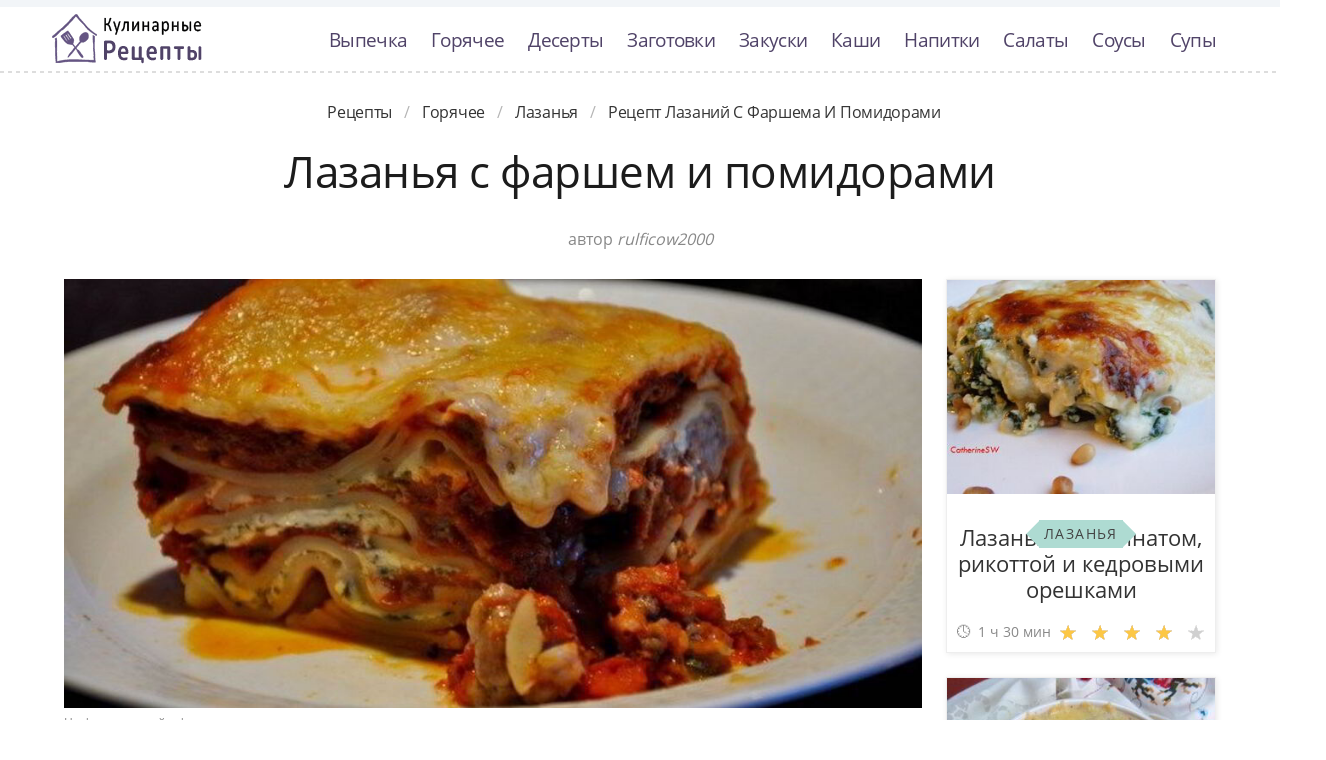

--- FILE ---
content_type: text/html; charset=UTF-8
request_url: https://quicktasty.ru/goryachee/lazanya/lazanya-s-farshem-i-pomidorami
body_size: 7872
content:
<!DOCTYPE html><html lang="ru" class="has-navbar-fixed-top"><head> <meta charset="UTF-8"> <title>Рецепт-Бомба!!! Рецепт Лазаний с Фаршема и Помидорами Такой Вкуснятины Вы не Ели НИКОГДА!</title> <meta name="description" content="Рецепт лазаний с фаршема и помидорами. Такой вкуснятины никогда не пробовали! Ингредиенты на : Тесто слоенное 250 г; Фарш 700 г; Лаваш 1 шт.; Помидор 2 шт.; Томатная паста 2 ст.л.; Зелень, майонез По вкусу"> <meta http-equiv="X-UA-Compatible" content="IE=edge"> <meta name="viewport" content="width=device-width, initial-scale=1"> <link rel="icon" type="image/png" sizes="96x96" href="/favicon-96x96.png"> <link rel="apple-touch-icon" sizes="180x180" href="/apple-icon-180x180.png"> <link rel="icon" type="image/png" sizes="192x192" href="/android-icon-192x192.png"> <link rel="manifest" href="/manifest.json"> <meta name="msapplication-TileColor" content="#ffffff"> <meta name="msapplication-TileImage" content="/ms-icon-144x144.png"> <meta name="theme-color" content="#ffffff"> <meta property="og:title" content="Рецепт-Бомба!!! Рецепт Лазаний с Фаршема и Помидорами Такой Вкуснятины Вы не Ели НИКОГДА!"> <meta property="og:type" content="website"> <meta property="og:site_name" content="quicktasty.ru"> <meta property="og:url" content="https://quicktasty.ru/goryachee/lazanya/lazanya-s-farshem-i-pomidorami"> <meta property="og:description" content="Рецепт лазаний с фаршема и помидорами. Такой вкуснятины никогда не пробовали! Ингредиенты на : Тесто слоенное 250 г; Фарш 700 г; Лаваш 1 шт.; Помидор 2 шт.; Томатная паста 2 ст.л.; Зелень, майонез По вкусу"> <meta property="og:image" content="https://quicktasty.ru/goryachee/lazanya/lazanya-s-farshem-i-pomidorami/lazanya-s-farshem-i-pomidorami-ready0-w1200h630.jpg"> <meta name="twitter:card" content="summary_large_image"> <meta name="twitter:url" content="https://quicktasty.ru/goryachee/lazanya/lazanya-s-farshem-i-pomidorami"> <meta name="twitter:title" content="Рецепт-Бомба!!! Рецепт Лазаний с Фаршема и Помидорами Такой Вкуснятины Вы не Ели НИКОГДА!"> <meta name="twitter:description" content="Рецепт лазаний с фаршема и помидорами. Такой вкуснятины никогда не пробовали! Ингредиенты на : Тесто слоенное 250 г; Фарш 700 г; Лаваш 1 шт.; Помидор 2 шт.; Томатная паста 2 ст.л.; Зелень, майонез По вкусу"> <meta name="twitter:image" content="https://quicktasty.ru/goryachee/lazanya/lazanya-s-farshem-i-pomidorami/lazanya-s-farshem-i-pomidorami-ready0-w1200h630.jpg"> <link rel="dns-prefetch" href="//fonts.googleapis.com"> <link rel="dns-prefetch" href="//fonts.gstatic.com"> <link rel="dns-prefetch" href="//counter.yadro.ru"> <link rel="dns-prefetch" href="//yastatic.net"> <link rel="stylesheet" type="text/css" href="/styles.css"> <link rel="canonical" href="https://quicktasty.ru/goryachee/lazanya/lazanya-s-farshem-i-pomidorami"></head><body><nav class="navbar is-fixed-top bg-bottom" role="navigation" aria-label="main navigation"> <div class="container"> <div class="navbar-brand"> <a class="navbar-item logo-top" href="/" title="На Главную">Классные рецепты вкусняшек с фото</a> <a role="button" class="navbar-burger burger" aria-label="menu" aria-expanded="false" data-target="navbarBasicExample"> <span aria-hidden="true"></span> <span aria-hidden="true"></span> <span aria-hidden="true"></span> </a> </div> <div id="navbarBasicExample" class="navbar-menu"> <div class="navbar-end"> <a class="navbar-item" href="/vypechka" title="Перейти в Раздел «Выпечка»">Выпечка</a> <a class="navbar-item" href="/goryachee" title="Перейти в Раздел «Горячее»">Горячее</a> <a class="navbar-item" href="/deserty" title="Перейти в Раздел «Десерты»">Десерты</a> <a class="navbar-item" href="/zagotovki" title="Перейти в Раздел «Заготовки»">Заготовки</a> <a class="navbar-item" href="/zakuski" title="Перейти в Раздел «Закуски»">Закуски</a> <a class="navbar-item" href="/kashi" title="Перейти в Раздел «Каши»">Каши</a> <a class="navbar-item" href="/napitki" title="Перейти в Раздел «Напитки»">Напитки</a> <a class="navbar-item" href="/salaty" title="Перейти в Раздел «Салаты»">Салаты</a> <a class="navbar-item" href="/sousy" title="Перейти в Раздел «Соусы»">Соусы</a> <a class="navbar-item" href="/supy" title="Перейти в Раздел «Супы»">Супы</a> </div> </div> </div></nav><div class="header"></div><section class="section"> <div class="container"> <nav class="breadcrumb is-centered" aria-label="breadcrumbs"> <ul itemscope itemtype="http://schema.org/BreadcrumbList"> <li itemprop="itemListElement" itemscope itemtype="http://schema.org/ListItem"> <a href="/" title="Перейти на Главную" itemprop="item"> <span itemprop="name">Рецепты</span> </a> <meta itemprop="position" content="1"> </li> <li itemprop="itemListElement" itemscope itemtype="http://schema.org/ListItem"> <a href="/goryachee" itemprop="item" title="Горячее"> <span itemprop="name">Горячее</span> </a> <meta itemprop="position" content="2"> </li> <li itemprop="itemListElement" itemscope itemtype="http://schema.org/ListItem"> <a href="/goryachee/lazanya" itemprop="item" title="Лазанья"> <span itemprop="name">Лазанья</span> </a> <meta itemprop="position" content="3"> </li> <li class="is-active" itemprop="itemListElement" itemscope itemtype="http://schema.org/ListItem"> <a href="#" aria-current="page" itemprop="item"> <span itemprop="name">Рецепт лазаний с фаршема и помидорами</span> </a> <meta itemprop="position" content="4"> </li> </ul> </nav> <h1 class="head-title ta-c mb-075"> Лазанья с фаршем и помидорами </h1> <p class="by-user"> автор <i class="by-user-a"> rulficow2000 </i> </p> <div class="columns is-multiline mt-1"> <div class="column"> <figure class="image is-2by1"> <img class="lozad" src="/zero.png" data-src="/goryachee/lazanya/lazanya-s-farshem-i-pomidorami/lazanya-s-farshem-i-pomidorami-ready0-w1002h501.jpg" alt="Рецепт лазаний с фаршема и помидорами"> </figure> <p class="sub-img">На фото лазаний с фаршема и помидорами</p> <div class="columns is-multiline mt-1"> <div class="column is-8"> <div class="decision"> <div class="columns is-multiline"> <ul class="column is-6"> <li> <span class="text-label">Общее время: </span> <span class="text-data"> 60 мин</span> </li> <li> <span class="text-label">Рецепт на </span> <span class="text-data"> 6</span> </li> </ul> <ol class="column is-6"> <li> <div class="rated-m my-inline" title="Рейтинг рецепта 4.9 из 5"> <label style="width:98%"></label> </div> </li> <li> <a class="comments" href="#comments"> 14 </a> </li> </ol> </div> </div> </div> <div class="column"> <div class="nutrition"> <p> <span class="text-label">Калорий: </span> <span class="text-data"> 154 ккал</span> </p> <p> <span class="text-label">Кухня: </span> <span class="text-data"> Итальянская</span> </p> <p> <span class="text-label">Сложность: </span> <span class="text-data"> Простой рецепт</span> </p> </div> </div> </div> <div class="content"> <p> Для любителей итальянской кухни и не только - рецепт приготовления лазаньи с фаршем и помидорами. Сочное, сытное и безумно вкусное блюдо для вашего стола. Вдохновлялась <a href="/goryachee/lazanya/lazanya-s-farshem">рецептом лазаний с фаршема</a>, очень нравится готовить лазанья.</p> <p>Подборка рецептов: <a href="/goryachee/lazanya">простой рецепт лазаний</a>, &nbsp;<a href="/retsepty-na-uzhin" title="Входит в коллекцию рецептов «Рецепты на ужин»">рецепты на ужин</a>. </p> </div> <div id="TGHxTJx8eI0coHjMPpA2" data-type="0" class="blockOfO1b2l3" ></div> </div> <div class="column is-3"> <div id="FM2jMZ2QxcdIV12UqfcF" data-type="0" class="blockOfO1b2l3" ></div> <div class="columns is-multiline"> <div class="column is-full"> <a class="card" href="/goryachee/lazanya/lazanya-so-shpinatom-rikottoi-i-kedrovymi-oreshkami" title="лазанья со шпинатом, рикоттой и кедровыми орешками"> <figure class="image is-5by4"> <img class="lozad" src="/zero.png" alt="Лазанья со шпинатом, рикоттой и кедровыми орешками" data-src="/goryachee/lazanya/lazanya-so-shpinatom-rikottoi-i-kedrovymi-oreshkami/lazanya-so-shpinatom-rikottoi-i-kedrovymi-oreshkami-ready0-w316h253.jpg"> </figure> <p class="fs-125">Лазанья со шпинатом, рикоттой и кедровыми орешками</p> <p class="card-time">1 ч 30 мин</p> <p class="card-rating"><label style="width:81%"></label></p> </a> <div class="cat-wrap t-5by4" > <p class="cat-title">Лазанья</p> </div> </div> <div class="column is-full"> <a class="card" href="/goryachee/lazanya/lazanya-iz-kapusty" title="лазанья из капусты"> <figure class="image is-5by4"> <img class="lozad" src="/zero.png" alt="Лазанья из капусты" data-src="/goryachee/lazanya/lazanya-iz-kapusty/lazanya-iz-kapusty-ready0-w316h253.jpg"> </figure> <p class="fs-125">Лазанья из капусты</p> <p class="card-time">45 мин</p> <p class="card-rating"><label style="width:90%"></label></p> </a> <div class="cat-wrap t-5by4" > <p class="cat-title">Лазанья</p> </div> </div> </div> </div> </div> <div class="columns is-multiline mt-1"> <div class="column is-9"> <div class="columns is-multiline bg-bottom"> <div class="column is-2"><div class="ya-share2 ta-c fixed-bottom-mobile" data-services="collections,vkontakte,facebook,odnoklassniki,moimir,twitter"></div></div> <div class="column"> <h2 class="head-subtitle">Ингредиенты:</h2> <div class="bg-subtitle w-7"> <ul class="ingredients"> <li>Тесто слоенное — 250 г</li> <li>Фарш — 700 г</li> <li>Лаваш — 1 шт.</li> <li>Помидор — 2 шт.</li> <li>Томатная паста — 2 ст.л.</li> <li>Зелень, майонез — По вкусу</li> </ul> <p class="title is-5 mt-1">Повод приготовления:</p> <p class="subtitle is-6">На обед, На ужин</p> </div><div id="D7GMGgj6xHAUldvvIKym" data-type="0" class="blockOfO1b2l3" ></div> <h2 class="head-subtitle mt-1">Как приготовить</h2> <div class="bg-subtitle bg-top content"> <ol class="steps"> <li> <p>Обжарьте сначала фарш с измельченным луком и томатной пастой до готовности.</p> </li> <li> <p>Раскатайте тесто, выложите на противень, смажьте майонезом и посыпьте зеленью.</p> <div class="image is-16by9"> <img class="lozad" src="/zero.png" data-src="/goryachee/lazanya/lazanya-s-farshem-i-pomidorami/lazanya-s-farshem-i-pomidorami-steps1-w596h335.jpg" alt="лазанья с фаршем и помидорами"> </div> </li> <li> <p>Выкладываем половину фарша сначала.</p> <div class="image is-16by9"> <img class="lozad" src="/zero.png" data-src="/goryachee/lazanya/lazanya-s-farshem-i-pomidorami/lazanya-s-farshem-i-pomidorami-steps2-w596h335.jpg" alt="лазанья с фаршем и помидорами"> </div> </li> <li> <p>Потом - слой лаваша. Снова смазываем майонезом, выкладываем зелень и помидоры.</p> <div class="image is-16by9"> <img class="lozad" src="/zero.png" data-src="/goryachee/lazanya/lazanya-s-farshem-i-pomidorami/lazanya-s-farshem-i-pomidorami-steps3-w596h335.jpg" alt="лазанья с фаршем и помидорами"> </div> </li> <li> <p>Потом оставшийся фарш и зелень.</p> <div class="image is-16by9"> <img class="lozad" src="/zero.png" data-src="/goryachee/lazanya/lazanya-s-farshem-i-pomidorami/lazanya-s-farshem-i-pomidorami-steps4-w596h335.jpg" alt="лазанья с фаршем и помидорами"> </div> </li> <li> <p>Сверху обильно посыпаем тертым сыром. Отправляем запекаться на 30 минут в разогретую духовку. Наша лазанья с фаршем и помидорами готова. Приятного аппетита!</p> <div class="image is-16by9"> <img class="lozad" src="/zero.png" data-src="/goryachee/lazanya/lazanya-s-farshem-i-pomidorami/lazanya-s-farshem-i-pomidorami-steps5-w596h335.jpg" alt="лазанья с фаршем и помидорами"> </div> </li> </ol> <div class="note"> <h3>На заметку:</h3> <ul> <li><p>Лазанья - это очень известное блюдо итальянской кухни, рецептов существует много, все они разные. Я обычно делаю ее на готовом слоенном тесте. Для приготовления лазаньи с фаршем и помидорами в этот раз я взяла куриный фарш, но можно сделать ее более насыщенной со свиным или говяжьим фаршем. А готовится все просто. Смотрим.</p></li> <li><p>Готовьте в удовольствие! Буду пробовать приготовить <a href="/goryachee/lazanya/lazanya-iz-kabachkov-s-farshem">лазанья иза кабачкова с фаршем</a>. Кто со мной ? Всегда было интересно приготовить что-то новое и оригинальное.</p></li> </ul> </div> </div> </div> <div class="column is-2-desktop is-hidden-touch"></div> </div> <div class="bg-bottom pb-3"> <h2 class="head-subtitle mt-1">Смотрите и пробуйте приготовить лазанья с фаршем и помидорами</h2> <div class="video-container mb-3"> <iframe width="560" height="349" data-src="https://www.youtube.com/embed/qRCEaF2Eo1Q?autoplay=1&controls=0" allow="autoplay; encrypted-media" class="lozad" allowfullscreen data-index="1"></iframe> </div> </div> <div class="columns mt-1"> <div class="column is-2"></div> <div class="column" id="comments"> <h2 class="head-subtitle">Комментарии к рецепту</h2> <div class="columns mt-1 is-mobile"> <div class="column"> <div class="head-title">4.9 / 5</div> </div> <div class="column is-3-desktop is-half-touch ta-r"> <div class="rated-m"> <label style="width:98%"></label> </div> <div>Рейтинг рецепта</div> </div> </div> <div class="columns comment is-mobile"> <div class="column is-1"> <div class="image is-32x32"> <img class="lozad is-rounded" src="/zero.png" data-src="/emiel1979/emiel1979-w32h32.jpg" alt="emiel1979"> </div> </div> <div class="column"> <div class="author-name">emiel1979</div> <p>Rulficow2000, не перестаю восхищаться вашей неиссякаемой фантазией, чувством вкусовых пропорций! <br> спасибо!</p> </div> </div> <div class="columns comment is-mobile"> <div class="column is-1"> <div class="image is-32x32"> <img class="lozad is-rounded" src="/zero.png" data-src="/saruenoul/saruenoul-w32h32.jpg" alt="saruenoul"> </div> </div> <div class="column"> <div class="author-name">saruenoul</div> <p>Спасибо за все эти рецепты. <br> Благодаря Вам научилась готовить вкусно. <br> Очень интересные пошаговые рецепты.</p> </div> </div> <div class="columns comment is-mobile"> <div class="column is-1"> <div class="image is-32x32"> <img class="lozad is-rounded" src="/zero.png" data-src="/borozdina-89/borozdina-89-w32h32.jpg" alt="borozdina_89"> </div> </div> <div class="column"> <div class="author-name">borozdina_89</div> <p>Ну вообще я не люблю лазанья с фаршем и помидорами, но это попробовала и скажу вам честно:мне понравилось!!! <br> спасибо!</p> </div> </div> <div class="columns comment is-mobile"> <div class="column is-1"> <div class="image is-32x32"> <img class="lozad is-rounded" src="/zero.png" data-src="/nastasya-demaeva/nastasya-demaeva-w32h32.jpg" alt="Настасья Демаева"> </div> </div> <div class="column"> <div class="author-name">Настасья Демаева</div> <p>Нямка нямнямка…</p> </div> </div> <div class="columns comment is-mobile"> <div class="column is-1"> <div class="image is-32x32"> <img class="lozad is-rounded" src="/zero.png" data-src="/chernenkaya-inga/chernenkaya-inga-w32h32.jpg" alt="Черненькая Инга"> </div> </div> <div class="column"> <div class="author-name">Черненькая Инга</div> <p>Спасибо большое за замечательный рецепт лазаний с фаршем и помидорами.</p> </div> </div> <div class="columns comment is-mobile"> <div class="column is-1"> <div class="image is-32x32"> <img class="lozad is-rounded" src="/zero.png" data-src="/tomara/tomara-w32h32.jpg" alt="tomara"> </div> </div> <div class="column"> <div class="author-name">tomara</div> <p>Девочки, это действительно очень вкусно. <br> Я часто готовлю по этому рецепту. Попробуйте, не пожалеете. :) :D :)</p> </div> </div> <div class="columns comment is-mobile"> <div class="column is-1"> <div class="image is-32x32"> <img class="lozad is-rounded" src="/zero.png" data-src="/tesait/tesait-w32h32.jpg" alt="tesait"> </div> </div> <div class="column"> <div class="author-name">tesait</div> <p>Вкуснотища! <br> Никогда не думала, что смогу приготовить что-нибудь подобное:)</p> </div> </div> <div class="columns comment is-mobile"> <div class="column is-1"> <div class="image is-32x32"> <img class="lozad is-rounded" src="/zero.png" data-src="/rusyaeva-86/rusyaeva-86-w32h32.jpg" alt="rusyaeva_86"> </div> </div> <div class="column"> <div class="author-name">rusyaeva_86</div> <p>Хочу рассказать о <a href="/goryachee/lazanya/lazanya-s-farshem-v-dukhovke">лазаньях с фаршем в духовке</a>, угощайтесь! Забирайте в закладки.</p> </div> </div> <div class="columns comment is-mobile"> <div class="column is-1"> <div class="image is-32x32"> <img class="lozad is-rounded" src="/zero.png" data-src="/tasha-davtyan/tasha-davtyan-w32h32.jpg" alt="Таша Давтян"> </div> </div> <div class="column"> <div class="author-name">Таша Давтян</div> <p>Большое спасибо. <br> Это просто Чудо, а не лазанья с фаршем и помидорами. <br> Всем рекомендую.</p> </div> </div> <div class="columns comment is-mobile"> <div class="column is-1"> <div class="image is-32x32"> <img class="lozad is-rounded" src="/zero.png" data-src="/tundinton/tundinton-w32h32.jpg" alt="tundinton"> </div> </div> <div class="column"> <div class="author-name">tundinton</div> <p>Самый классный кулинарный сайт! <br> Спасибо вам большое! <br> Ссылку дала всем своим знакомым.</p> </div> </div> <div class="columns comment is-mobile"> <div class="column is-1"> <div class="image is-32x32"> <img class="lozad is-rounded" src="/zero.png" data-src="/rita/rita-w32h32.jpg" alt="rita"> </div> </div> <div class="column"> <div class="author-name">rita</div> <p>Спасибо большое за рецепт, rulficow2000. <br> Вчера попробовала — просто пальчики оближешь.</p> </div> </div> <div class="columns comment is-mobile"> <div class="column is-1"> <div class="image is-32x32"> <img class="lozad is-rounded" src="/zero.png" data-src="/klaid-alena/klaid-alena-w32h32.jpg" alt="Клайд Алена"> </div> </div> <div class="column"> <div class="author-name">Клайд Алена</div> <p>Попробовали сегодня лазанья с фаршем и помидорами, просто класс!!!</p> </div> </div> <div class="columns comment is-mobile"> <div class="column is-1"> <div class="image is-32x32"> <img class="lozad is-rounded" src="/zero.png" data-src="/matevosyan-zina/matevosyan-zina-w32h32.jpg" alt="Матевосян Зина"> </div> </div> <div class="column"> <div class="author-name">Матевосян Зина</div> <p>Большое спасибо, доступно и все ясно.</p> </div> </div> <div class="columns comment is-mobile"> <div class="column is-1"> <div class="image is-32x32"> <img class="lozad is-rounded" src="/zero.png" data-src="/terenina-74/terenina-74-w32h32.jpg" alt="terenina_74"> </div> </div> <div class="column"> <div class="author-name">terenina_74</div> <p>Вау как быстро и очень вкусно наверно беру на заметку</p> </div> </div> <div id="SYj0PwOEG9ILZxoH4Bcx" data-type="0" class="blockOfO1b2l3" ></div> </div> <div class="column is-2"></div> </div> <div class="columns is-multiline mt-1"> <div class="column is-1 is-hidden-touch"></div> <div class="column"> <div class="columns is-multiline mt-1 bs"> <div class="column is-full rel"> <a class="related" href="/goryachee/lazanya/samaya-vkusnaya-domashnyaya-lazanya-s-myasnym-farshem">Самая вкусная домашняя лазанья с мясным фаршем</a> </div> <a class="column is-half" href="/goryachee/lazanya/samaya-vkusnaya-domashnyaya-lazanya-s-myasnym-farshem"> <figure class="image is-16by9"> <img class="lozad" src="/zero.png" alt="Самая вкусная домашняя лазанья с мясным фаршем" data-src="/goryachee/lazanya/samaya-vkusnaya-domashnyaya-lazanya-s-myasnym-farshem/samaya-vkusnaya-domashnyaya-lazanya-s-myasnym-farshem-ready0-w430h242.jpg"> </figure> </a> <div class="column is-half"> <p class="u-prev">помидоры 800 г; сыр творожный 500 г; свиной фарш 500 г; соус томатный 350 г; сыр моцарелла 340 г; говяжий фарш 340 г; томатная паста 170 г; сыр пармезан 60 г; листы лазаньи 12 шт.; яйца 1 шт.; вода 1/2 стак.; лук репчатый 3-4 головки; петрушка 4 ст.л.; сахар 2 ст.л.; соль 2 ст.л.; специи итальянские...</p> <p class="card-time">30 мин</p> <p class="card-rating"><label style="width:82%"></label></p> </div> </div> <div class="columns is-multiline mt-1 bs"> <div class="column is-full rel"> <a class="related" href="/goryachee/lazanya/italyanskaya-lazanya-s-kombinirovannym-farshem">Итальянская лазанья с комбинированным фаршем</a> </div> <a class="column is-half" href="/goryachee/lazanya/italyanskaya-lazanya-s-kombinirovannym-farshem"> <figure class="image is-16by9"> <img class="lozad" src="/zero.png" alt="Итальянская лазанья с комбинированным фаршем" data-src="/goryachee/lazanya/italyanskaya-lazanya-s-kombinirovannym-farshem/italyanskaya-lazanya-s-kombinirovannym-farshem-ready0-w430h242.jpg"> </figure> </a> <div class="column is-half"> <p class="u-prev">При виде и запахе румяной лазаньи просто текут слюнки. Это и не удивительно. Но придется немножко повозиться с этим итальянским блюдом....</p> <p class="card-time">2 ч</p> <p class="card-rating"><label style="width:71%"></label></p> </div> </div> <div class="columns is-multiline mt-1 bs"> <div class="column is-full rel"> <a class="related" href="/goryachee/lazanya/lazanya-iz-gotovykh-listov-s-govyazhyim-farshem">Лазанья из готовых листов с говяжьим фаршем</a> </div> <a class="column is-half" href="/goryachee/lazanya/lazanya-iz-gotovykh-listov-s-govyazhyim-farshem"> <figure class="image is-16by9"> <img class="lozad" src="/zero.png" alt="Лазанья из готовых листов с говяжьим фаршем" data-src="/goryachee/lazanya/lazanya-iz-gotovykh-listov-s-govyazhyim-farshem/lazanya-iz-gotovykh-listov-s-govyazhyim-farshem-ready0-w430h242.jpg"> </figure> </a> <div class="column is-half"> <p class="u-prev">Невероятно вкусная и сытная лазанья идеально впишется в любое меню!Кулинарный рецепт этого блюда очень легкий. Лазанью готовлю дома года три уже, когда стали продавать листы для лазаньи. Может их и раньше где-то продавали, но в моем городе не так давно. Можно и самим сделать тесто для листов. Но с готовыми...</p> <p class="card-time">1 ч 30 мин</p> <p class="card-rating"><label style="width:88%"></label></p> </div> </div> <div class="columns is-multiline mt-1 bs"> <div class="column is-full rel"> <a class="related" href="/goryachee/lazanya/lazanya-s-myasnym-farshem-i-kapustoi">Лазанья с мясным фаршем и капустой</a> </div> <a class="column is-half" href="/goryachee/lazanya/lazanya-s-myasnym-farshem-i-kapustoi"> <figure class="image is-16by9"> <img class="lozad" src="/zero.png" alt="Лазанья с мясным фаршем и капустой" data-src="/goryachee/lazanya/lazanya-s-myasnym-farshem-i-kapustoi/lazanya-s-myasnym-farshem-i-kapustoi-ready0-w430h242.jpg"> </figure> </a> <div class="column is-half"> <p class="u-prev">Одно из самых востребованных и популярных блюд итальянской кухни - лазанья, является разновидностью пасты, поскольку готовится из пластов пресного высушенного теста, которое в процессе приготовления сначала отваривают, а после используя как коржи для торта, запекают с начинкой. Получается некий, мясной...</p> <p class="card-time">45 мин</p> <p class="card-rating"><label style="width:84%"></label></p> </div> </div> <div class="columns is-multiline mt-1 bs"> <div class="column is-full rel"> <a class="related" href="/goryachee/lazanya/lazanya-iz-baklazhanov-s-farshem">Лазанья из баклажанов с фаршем</a> </div> <a class="column is-half" href="/goryachee/lazanya/lazanya-iz-baklazhanov-s-farshem"> <figure class="image is-16by9"> <img class="lozad" src="/zero.png" alt="Лазанья из баклажанов с фаршем" data-src="/goryachee/lazanya/lazanya-iz-baklazhanov-s-farshem/lazanya-iz-baklazhanov-s-farshem-ready0-w430h242.jpg"> </figure> </a> <div class="column is-half"> <p class="u-prev">Лазанья из баклажанов с фаршем - это что-то среднее между мусакой и лазаньей классической. И то и другое очень вкусно, поэтому наш итальянско-греческий гибрид тоже довольно вкусный, сочный и любимый....</p> <p class="card-time">60 мин</p> <p class="card-rating"><label style="width:84%"></label></p> </div> </div> <div class="columns is-multiline mt-1 bs"> <div class="column is-full rel"> <a class="related" href="/goryachee/lazanya/lazanya-s-kuritsei-i-pomidorami">Лазанья с курицей и помидорами</a> </div> <a class="column is-half" href="/goryachee/lazanya/lazanya-s-kuritsei-i-pomidorami"> <figure class="image is-16by9"> <img class="lozad" src="/zero.png" alt="Лазанья с курицей и помидорами" data-src="/goryachee/lazanya/lazanya-s-kuritsei-i-pomidorami/lazanya-s-kuritsei-i-pomidorami-ready0-w430h242.jpg"> </figure> </a> <div class="column is-half"> <p class="u-prev">Лазанья с курицей и помидорами готовится практически по классическому рецепту. Филе курицы обжаривается почти до готовности. Помидоры можно брать как свежие, так и консервированные в собственном соку....</p> <p class="card-time">60 мин</p> <p class="card-rating"><label style="width:78%"></label></p> </div> </div> <div class="columns is-multiline mt-1 bs"> <div class="column is-full rel"> <a class="related" href="/goryachee/lazanya/lazanya-iz-lavasha-s-farshem">Лазанья из лаваша с фаршем</a> </div> <a class="column is-half" href="/goryachee/lazanya/lazanya-iz-lavasha-s-farshem"> <figure class="image is-16by9"> <img class="lozad" src="/zero.png" alt="Лазанья из лаваша с фаршем" data-src="/goryachee/lazanya/lazanya-iz-lavasha-s-farshem/lazanya-iz-lavasha-s-farshem-ready0-w430h242.jpg"> </figure> </a> <div class="column is-half"> <p class="u-prev">Еще один простой рецепт ленивой лазаньи из лаваша с мясным фаршем....</p> <p class="card-time">1 ч</p> <p class="card-rating"><label style="width:75%"></label></p> </div> </div> </div> <div class="column is-1"></div> </div> </div> </div> <div class="bg-blue"> <div class="columns is-multiline mt-3 pb-1"> <div class="column is-4"> <a class="card" href="/goryachee/lazanya/lazanya-s-farshem-v-dukhovke" title="лазанья с фаршем в духовке"> <figure class="image is-16by9"> <img class="lozad" src="/zero.png" alt="Лазанья с фаршем в духовке" data-src="/goryachee/lazanya/lazanya-s-farshem-v-dukhovke/lazanya-s-farshem-v-dukhovke-ready0-w430h242.jpg"> </figure> <p class="fs-125">Лазанья с фаршем в духовке</p> <p class="card-time">1 ч</p> <p class="card-rating"><label style="width:76%"></label></p> </a> <a class="unit-wrap t-16by9" href="/goryachee/lazanya" title="Рецепты лазаний"> <p class="unit-title">Лазанья</p> </a> </div> <div class="column is-4"> <a class="card" href="/goryachee/lazanya/lazanya-s-farshem-i-ovoschami" title="лазанья с фаршем и овощами"> <figure class="image is-16by9"> <img class="lozad" src="/zero.png" alt="Лазанья с фаршем и овощами" data-src="/goryachee/lazanya/lazanya-s-farshem-i-ovoschami/lazanya-s-farshem-i-ovoschami-ready0-w430h242.jpg"> </figure> <p class="fs-125">Лазанья с фаршем и овощами</p> <p class="card-time">120 мин</p> <p class="card-rating"><label style="width:93%"></label></p> </a> <a class="unit-wrap t-16by9" href="/goryachee/lazanya" title="Рецепты лазаний"> <p class="unit-title">Лазанья</p> </a> </div> <div class="column is-4"> <a class="card" href="/goryachee/lazanya/lazanya-s-kurinym-farshem" title="лазанья с куриным фаршем"> <figure class="image is-16by9"> <img class="lozad" src="/zero.png" alt="Лазанья с куриным фаршем" data-src="/goryachee/lazanya/lazanya-s-kurinym-farshem/lazanya-s-kurinym-farshem-ready0-w430h242.jpg"> </figure> <p class="fs-125">Лазанья с куриным фаршем</p> <p class="card-time">1 ч 30 мин</p> <p class="card-rating"><label style="width:87%"></label></p> </a> <a class="unit-wrap t-16by9" href="/goryachee/lazanya" title="Рецепты лазаний"> <p class="unit-title">Лазанья</p> </a> </div> </div> </div> </div></section><script type="application/ld+json"> { "@context": "http://schema.org/", "@type": "Recipe", "name": "лазанья с фаршем и помидорами", "keywords": "итальянская кухня, лазанья с фаршем и помидорами, лазанья", "description": "Пошаговый рецепт приготовления лазаний с фаршема и помидорами с фото.", "image": [ "https://quicktasty.ru/goryachee/lazanya/lazanya-s-farshem-i-pomidorami/lazanya-s-farshem-i-pomidorami-ready0-w1200h630.jpg" ], "author": { "@type": "Person", "name": "rulficow2000" }, "totalTime": "PT60M", "recipeYield": "6", "recipeCategory": "Лазанья", "recipeCuisine": "Итальянская кухня", "nutrition": { "@type": "NutritionInformation", "calories": "154 ккал" }, "recipeIngredient": [ "Тесто слоенное — 250 г","Фарш — 700 г","Лаваш — 1 шт.","Помидор — 2 шт.","Томатная паста — 2 ст.л.","Зелень, майонез — По вкусу" ], "aggregateRating": { "@type": "AggregateRating", "ratingValue": "4.9", "ratingCount": "276" } }</script><footer class="footer bg-top"> <div class="container"> <div class="columns"> <div class="column is-2"> <a class="logo-bottom" href="/" title="На Главную">Домашние рецепты вкусняшек</a> </div> <div class="column is-3 is-offset-8"> <p class="f-text">2026 quicktasty.ru</p> <p><a class="f-email" href="mailto:mailto@quicktasty.ru">mailto@quicktasty.ru</a></p> </div> </div> </div></footer><script>window.adb=1;function loadScript(a){script=document.createElement("script");script.src=a;document.head.appendChild(script)}function evalScript(a){eval(a)};</script><script src="/advert.js"></script> <script src='/scripts.js'></script> <script> (function(){ window[String.fromCharCode(119,112,110,67,111,110,102,105,103)] = { utm_source: 'ogd', utm_campaign: 22578, utm_content: '______', domain: window.location.host, proto: window.location.protocol }; var s = document.createElement('script'); s.setAttribute('async', 1); s.setAttribute('data-cfasync', false); s.src = '/fed1d13.php'; document.head && document.head.appendChild(s) })();</script><script>new Image().src = "//counter.yadro.ru/hit?r" + escape(document.referrer) + ((typeof(screen)=="undefined")?"" : ";s"+screen.width+"*"+screen.height+"*" + (screen.colorDepth?screen.colorDepth:screen.pixelDepth)) + ";u"+escape(document.URL) + ";h"+escape(document.title.substring(0,80)) + ";" +Math.random();</script> <script src="//yastatic.net/es5-shims/0.0.2/es5-shims.min.js" async="async"></script> <script src="//yastatic.net/share2/share.js" async="async"></script></body></html>

--- FILE ---
content_type: text/css
request_url: https://quicktasty.ru/styles.css
body_size: 9487
content:
@font-face{font-family:'Open Sans';font-style:normal;font-weight:400;src:local('Open Sans Regular'),local('OpenSans-Regular'),url(https://fonts.gstatic.com/s/opensans/v15/mem8YaGs126MiZpBA-UFUZ0e.ttf) format('truetype')}@font-face{font-family:'Open Sans';font-style:normal;font-weight:700;src:local('Open Sans Bold'),local('OpenSans-Bold'),url(https://fonts.gstatic.com/s/opensans/v15/mem5YaGs126MiZpBA-UN7rgOVuhs.ttf) format('truetype');font-display:swap}
.ya-share2__container_size_m .ya-share2__icon{height: 38px !important;width: 38px !important;background-size: 38px 38px !important}.ya-share2__container_size_m .ya-share2__counter{font-size: 14px !important;padding: 8px 10px 0 10px !important}.ya-share2__container_size_m .ya-share2__icon_more:before {line-height: 26px !important;}.ya-share2__container_size_m .ya-share2__popup_direction_bottom {top: 40px !important;}.ya-share2__container_size_m .ya-share2__item{margin-right: 20px!important;}.ya-share2__container_size_m .ya-share2__item{display: block!important;margin-bottom: 21px!important;}  .ya-share2__badge{border-radius: 100500px!important;}
/*! bulma.io v0.7.2 | MIT License | github.com/jgthms/bulma */@-webkit-keyframes spinAround{from{-webkit-transform:rotate(0);transform:rotate(0)}to{-webkit-transform:rotate(359deg);transform:rotate(359deg)}}@keyframes spinAround{from{-webkit-transform:rotate(0);transform:rotate(0)}to{-webkit-transform:rotate(359deg);transform:rotate(359deg)}}.breadcrumb,.button{-webkit-touch-callout:none;-webkit-user-select:none;-moz-user-select:none;-ms-user-select:none;user-select:none}.breadcrumb:not(:last-child),.content:not(:last-child),.subtitle:not(:last-child),.title:not(:last-child){margin-bottom:1.5rem}.image.is-16by9 img,.image.is-1by1 img,.image.is-1by2 img,.image.is-1by3 img,.image.is-2by1 img,.image.is-2by3 img,.image.is-3by1 img,.image.is-3by2 img,.image.is-3by4 img,.image.is-3by5 img,.image.is-4by3 img,.image.is-4by5 img,.image.is-5by3 img,.image.is-5by4 img,.image.is-9by16 img{bottom:0;left:0;position:absolute;right:0;top:0}.button{-moz-appearance:none;-webkit-appearance:none;align-items:center;border:1px solid transparent;border-radius:4px;box-shadow:none;display:inline-flex;font-size:1rem;height:2.25em;justify-content:flex-start;line-height:1.5;padding-bottom:calc(.375em - 1px);padding-left:calc(.625em - 1px);padding-right:calc(.625em - 1px);padding-top:calc(.375em - 1px);position:relative;vertical-align:top}.button:active,.button:focus,.is-active.button{outline:0}.button[disabled]{cursor:not-allowed}/*! minireset.css v0.0.3 | MIT License | github.com/jgthms/minireset.css */body,figure,h1,h2,h3,h4,h5,h6,html,iframe,li,ol,p,ul{margin:0;padding:0}h1,h2,h3,h4,h5,h6{font-size:100%;font-weight:400}ul{list-style:none}button{margin:0}html{box-sizing:border-box}*,::after,::before{box-sizing:inherit}img,video{height:auto;max-width:100%}iframe{border:0}html{background-color:#fff;font-size:16px;-moz-osx-font-smoothing:grayscale;-webkit-font-smoothing:antialiased;min-width:300px;overflow-x:hidden;overflow-y:scroll;text-rendering:optimizeLegibility;-webkit-text-size-adjust:100%;-moz-text-size-adjust:100%;-ms-text-size-adjust:100%;text-size-adjust:100%}figure,footer,header,section{display:block}body,button{font-family:BlinkMacSystemFont,-apple-system,"Open Sans",Arial,sans-serif}body{color:#1c1c1c;font-size:1rem;font-weight:400;line-height:1.5}a{color:#008fb9;cursor:pointer;text-decoration:none}a:hover{color:#e4965f}img{height:auto;max-width:100%}span{font-style:inherit;font-weight:inherit}.has-text-centered{text-align:center!important}@media screen and (max-width:768px){.has-text-centered-mobile{text-align:center!important}}@media screen and (max-width:1087px){.has-text-centered-touch{text-align:center!important}}@media screen and (min-width:1088px){.has-text-centered-desktop{text-align:center!important}}.has-text-link{color:#3273dc!important}a.has-text-link:focus,a.has-text-link:hover{color:#205bbc!important}.is-inline{display:inline!important}@media screen and (max-width:768px){.is-inline-mobile{display:inline!important}}@media screen and (max-width:1087px){.is-inline-touch{display:inline!important}}@media screen and (min-width:1088px){.is-inline-desktop{display:inline!important}}.is-hidden{display:none!important}@media screen and (max-width:768px){.is-hidden-mobile{display:none!important}}@media screen and (max-width:1087px){.is-hidden-touch{display:none!important}}@media screen and (min-width:1088px){.is-hidden-desktop{display:none!important}}.button{background-color:#fff;border-color:#dbdbdb;border-width:1px;color:#363636;cursor:pointer;justify-content:center;padding-bottom:calc(.375em - 1px);padding-left:.75em;padding-right:.75em;padding-top:calc(.375em - 1px);text-align:center;white-space:nowrap}.button .icon,.button .icon.is-large{height:1.5em;width:1.5em}.button .icon:first-child:not(:last-child){margin-left:calc(-.375em - 1px);margin-right:.1875em}.button .icon:last-child:not(:first-child){margin-left:.1875em;margin-right:calc(-.375em - 1px)}.button .icon:first-child:last-child{margin-left:calc(-.375em - 1px);margin-right:calc(-.375em - 1px)}.button:hover{border-color:#b5b5b5;color:#363636}.button:focus{border-color:#3273dc;color:#363636}.button:focus:not(:active){box-shadow:0 0 0 .125em rgba(50,115,220,.25)}.button.is-active,.button:active{border-color:#4a4a4a;color:#363636}.button.is-text{background-color:transparent;border-color:transparent;color:#4a4a4a;text-decoration:underline}.button.is-text:focus,.button.is-text:hover{background-color:#f5f5f5;color:#363636}.button.is-text.is-active,.button.is-text:active{background-color:#e8e8e8;color:#363636}.button.is-text[disabled]{background-color:transparent;border-color:transparent;box-shadow:none}.button.is-link{background-color:#3273dc;border-color:transparent;color:#fff}.button.is-link:hover{background-color:#276cda;border-color:transparent;color:#fff}.button.is-link:focus{border-color:transparent;color:#fff}.button.is-link:focus:not(:active){box-shadow:0 0 0 .125em rgba(50,115,220,.25)}.button.is-link.is-active,.button.is-link:active{background-color:#2366d1;border-color:transparent;color:#fff}.button.is-link[disabled]{background-color:#3273dc;border-color:transparent;box-shadow:none}.button.is-large{font-size:1.5rem}.button[disabled]{background-color:#fff;border-color:#dbdbdb;box-shadow:none;opacity:.5}.button.is-rounded{border-radius:290486px;padding-left:1em;padding-right:1em}.buttons{align-items:center;display:flex;flex-wrap:wrap;justify-content:flex-start}.buttons .button{margin-bottom:.5rem}.buttons:last-child{margin-bottom:-.5rem}.buttons:not(:last-child){margin-bottom:1rem}.buttons.is-centered{justify-content:center}.container{margin:0 auto;position:relative}@media screen and (min-width:1088px){.container{max-width:960px;width:960px}}@media screen and (min-width:1280px){.container{max-width:1152px;width:1152px}}@media screen and (min-width:1472px){.container{max-width:1344px;width:1344px}}.content li+li{margin-top:.25em}.content ol:not(:last-child),.content p:not(:last-child),.content ul:not(:last-child){margin-bottom:1em}.content h1,.content h2,.content h3,.content h4,.content h5,.content h6{color:#363636;font-weight:600;line-height:1.125}.content h1{font-size:2em;margin-bottom:.5em}.content h1:not(:first-child){margin-top:1em}.content h2{font-size:1.75em;margin-bottom:.5714em}.content h2:not(:first-child){margin-top:1.1428em}.content h3{font-size:1.5em;margin-bottom:.6666em}.content h3:not(:first-child){margin-top:1.3333em}.content h4{font-size:1.25em;margin-bottom:.8em}.content h5{font-size:1.125em;margin-bottom:.8888em}.content h6{font-size:1em;margin-bottom:1em}.content ol{list-style-position:outside;margin-left:2em;margin-top:1em}.content ol:not([type]){list-style-type:decimal}.content ul{list-style:disc outside;margin-left:2em;margin-top:1em}.content ul ul{list-style-type:circle;margin-top:.5em}.content ul ul ul{list-style-type:square}.content figure{margin-left:2em;margin-right:2em;text-align:center}.content figure:not(:first-child){margin-top:2em}.content figure:not(:last-child){margin-bottom:2em}.content figure img{display:inline-block}.content sub,.content sup{font-size:75%}.content.is-large{font-size:1.5rem}.label{color:#363636;display:block;font-size:1rem;font-weight:700}.label:not(:last-child){margin-bottom:.5em}.label.is-large{font-size:1.5rem}.help{display:block;font-size:.75rem;margin-top:.25rem}.help.is-link{color:#3273dc}.icon{align-items:center;display:inline-flex;justify-content:center;height:1.5rem;width:1.5rem}.icon.is-large{height:3rem;width:3rem}.image{display:block;position:relative}.image img{display:block;height:auto;width:100%}.image img.is-rounded{border-radius:290486px}.image.is-16by9 img,.image.is-1by1 img,.image.is-1by2 img,.image.is-1by3 img,.image.is-2by1 img,.image.is-2by3 img,.image.is-3by1 img,.image.is-3by2 img,.image.is-3by4 img,.image.is-3by5 img,.image.is-4by3 img,.image.is-4by5 img,.image.is-5by3 img,.image.is-5by4 img,.image.is-9by16 img{height:100%;width:100%}.image.is-1by1{padding-top:100%}.image.is-5by4{padding-top:80%}.image.is-4by3{padding-top:75%}.image.is-3by2{padding-top:66.6666%}.image.is-5by3{padding-top:60%}.image.is-16by9{padding-top:56.25%}.image.is-2by1{padding-top:50%}.image.is-3by1{padding-top:33.3333%}.image.is-4by5{padding-top:125%}.image.is-3by4{padding-top:133.3333%}.image.is-2by3{padding-top:150%}.image.is-3by5{padding-top:166.6666%}.image.is-9by16{padding-top:177.7777%}.image.is-1by2{padding-top:200%}.image.is-1by3{padding-top:300%}.image.is-16x16{height:16px;width:16px}.image.is-24x24{height:24px;width:24px}.image.is-32x32{height:32px;width:32px}.image.is-48x48{height:48px;width:48px}.image.is-64x64{height:64px;width:64px}.image.is-96x96{height:96px;width:96px}.image.is-128x128{height:128px;width:128px}.subtitle,.title{word-break:break-word}.subtitle span,.title span{font-weight:inherit}.subtitle sub,.title sub{font-size:.75em}.subtitle sup,.title sup{font-size:.75em}.title{color:#444;font-size:2rem;font-weight:700;line-height:1.125}.title.is-1{font-size:3rem}.title.is-2{font-size:2.5rem}.title.is-3{font-size:2rem}.title.is-4{font-size:1.5rem}.title.is-5{font-size:1.25rem}.title.is-6{font-size:1rem}.title.is-7{font-size:.75rem}.subtitle{color:#4a4a4a;font-size:1.25rem;font-weight:400;line-height:1.25}.subtitle.is-1{font-size:3rem}.subtitle.is-2{font-size:2.5rem}.subtitle.is-3{font-size:2rem}.subtitle.is-4{font-size:1.5rem}.subtitle.is-5{font-size:1.25rem}.subtitle.is-6{font-size:1rem}.subtitle.is-7{font-size:.75rem}.breadcrumb{font-size:1rem;white-space:nowrap}.breadcrumb a{align-items:center;color:#3273dc;display:flex;justify-content:center;padding:0 .75em}.breadcrumb a:hover{color:#363636}.breadcrumb li{align-items:center;display:flex}.breadcrumb li:first-child a{padding-left:0}.breadcrumb li.is-active a{color:#363636;cursor:default;pointer-events:none}.breadcrumb li+li::before{color:#b5b5b5;content:"\0002f"}.breadcrumb ol,.breadcrumb ul{align-items:flex-start;display:flex;flex-wrap:wrap;justify-content:flex-start}.breadcrumb .icon:first-child{margin-right:.5em}.breadcrumb .icon:last-child{margin-left:.5em}.breadcrumb.is-centered ol,.breadcrumb.is-centered ul{justify-content:center}.breadcrumb.is-large{font-size:1.5rem}.card{background-color:#fff;box-shadow:0 2px 3px rgba(10,10,10,.1),0 0 0 1px rgba(10,10,10,.1);color:#4a4a4a;max-width:100%;position:relative}.card-header{background-color:transparent;align-items:stretch;box-shadow:0 1px 2px rgba(10,10,10,.1);display:flex}.card-header-title{align-items:center;color:#363636;display:flex;flex-grow:1;font-weight:700;padding:.75rem}.card-header-title.is-centered{justify-content:center}.card-header-icon{align-items:center;cursor:pointer;display:flex;justify-content:center;padding:.75rem}.card-image{display:block;position:relative}.card-content{background-color:transparent;padding:1.5rem}.card-footer{background-color:transparent;border-top:1px solid #dbdbdb;align-items:stretch;display:flex}.card-footer-item{align-items:center;display:flex;flex-basis:0;flex-grow:1;flex-shrink:0;justify-content:center;padding:.75rem}.card-footer-item:not(:last-child){border-right:1px solid #dbdbdb}.card .media:not(:last-child){margin-bottom:.75rem}.media{align-items:flex-start;display:flex;text-align:left}.media .content:not(:last-child){margin-bottom:.75rem}.media .media{border-top:1px solid rgba(219,219,219,.5);display:flex;padding-top:.75rem}.media .media .content:not(:last-child){margin-bottom:.5rem}.media .media .media{padding-top:.5rem}.media .media .media+.media{margin-top:.5rem}.media+.media{border-top:1px solid rgba(219,219,219,.5);margin-top:1rem;padding-top:1rem}.media.is-large+.media{margin-top:1.5rem;padding-top:1.5rem}.media-content{flex-basis:auto;flex-grow:1;flex-shrink:1;text-align:left}@media screen and (max-width:768px){.media-content{overflow-x:auto}}.menu{font-size:1rem}.menu.is-large{font-size:1.5rem}.menu-label{color:#7a7a7a;font-size:.75em;letter-spacing:.1em;text-transform:uppercase}.menu-label:not(:first-child){margin-top:1em}.menu-label:not(:last-child){margin-bottom:1em}.navbar{background-color:#fff;min-height:3.25rem;position:relative;z-index:30}.navbar.is-link{background-color:#3273dc;color:#fff}.navbar.is-link .navbar-brand .navbar-link,.navbar.is-link .navbar-brand>.navbar-item{color:#fff}.navbar.is-link .navbar-brand .navbar-link.is-active,.navbar.is-link .navbar-brand .navbar-link:hover,.navbar.is-link .navbar-brand>a.navbar-item.is-active,.navbar.is-link .navbar-brand>a.navbar-item:hover{background-color:#2366d1;color:#fff}.navbar.is-link .navbar-brand .navbar-link::after{border-color:#fff}.navbar.is-link .navbar-burger{color:#fff}@media screen and (min-width:1088px){.navbar.is-link .navbar-end .navbar-link,.navbar.is-link .navbar-end>.navbar-item{color:#fff}.navbar.is-link .navbar-end .navbar-link.is-active,.navbar.is-link .navbar-end .navbar-link:hover,.navbar.is-link .navbar-end>a.navbar-item.is-active,.navbar.is-link .navbar-end>a.navbar-item:hover{background-color:#2366d1;color:#fff}.navbar.is-link .navbar-end .navbar-link::after{border-color:#fff}}.navbar>.container{align-items:stretch;display:flex;min-height:3.25rem;width:100%}.navbar.is-fixed-bottom,.navbar.is-fixed-top{left:0;position:fixed;right:0;z-index:30}.navbar.is-fixed-bottom{bottom:0}.navbar.is-fixed-top{top:0}body.has-navbar-fixed-top,html.has-navbar-fixed-top{padding-top:3.25rem}body.has-navbar-fixed-bottom,html.has-navbar-fixed-bottom{padding-bottom:3.25rem}.navbar-brand{align-items:stretch;display:flex;flex-shrink:0;min-height:3.25rem}.navbar-brand a.navbar-item:hover{background-color:transparent}.navbar-burger{color:#4a4a4a;cursor:pointer;display:block;height:3.25rem;position:relative;width:3.25rem;margin-left:auto}.navbar-burger span{background-color:currentColor;display:block;height:1px;left:calc(50% - 8px);position:absolute;-webkit-transform-origin:center;transform-origin:center;transition-duration:86ms;transition-property:background-color,opacity,-webkit-transform;transition-property:background-color,opacity,transform;transition-property:background-color,opacity,transform,-webkit-transform;transition-timing-function:ease-out;width:16px}.navbar-burger span:nth-child(1){top:calc(50% - 6px)}.navbar-burger span:nth-child(2){top:calc(50% - 1px)}.navbar-burger span:nth-child(3){top:calc(50% + 4px)}.navbar-burger:hover{background-color:rgba(0,0,0,.05)}.navbar-burger.is-active span:nth-child(1){-webkit-transform:translateY(5px) rotate(45deg);transform:translateY(5px) rotate(45deg)}.navbar-burger.is-active span:nth-child(2){opacity:0}.navbar-burger.is-active span:nth-child(3){-webkit-transform:translateY(-5px) rotate(-45deg);transform:translateY(-5px) rotate(-45deg)}.navbar-menu{display:none}.navbar-item,.navbar-link{color:#4a4a4a;display:block;line-height:1.5;padding:.5rem .75rem;position:relative}.navbar-item .icon:only-child,.navbar-link .icon:only-child{margin-left:-.25rem;margin-right:-.25rem}.navbar-link,a.navbar-item{cursor:pointer}.navbar-link.is-active,.navbar-link:hover,a.navbar-item.is-active,a.navbar-item:hover{background-color:#fafafa;color:#3273dc}.navbar-item{display:block;flex-grow:0;flex-shrink:0}.navbar-item img{max-height:1.75rem}.navbar-item.is-expanded{flex-grow:1;flex-shrink:1}.navbar-content{flex-grow:1;flex-shrink:1}@media screen and (max-width:1087px){.navbar>.container{display:block}.navbar-brand .navbar-item{align-items:center;display:flex}.navbar-link::after{display:none}.navbar-menu{background-color:#fff;box-shadow:0 8px 16px rgba(10,10,10,.1);padding:.5rem 0}.navbar-menu.is-active{display:block}.navbar.is-fixed-bottom-touch,.navbar.is-fixed-top-touch{left:0;position:fixed;right:0;z-index:30}.navbar.is-fixed-bottom-touch{bottom:0}.navbar.is-fixed-top-touch{top:0}.navbar.is-fixed-top .navbar-menu,.navbar.is-fixed-top-touch .navbar-menu{-webkit-overflow-scrolling:touch;max-height:calc(100vh - 3.25rem);overflow:auto}body.has-navbar-fixed-top-touch,html.has-navbar-fixed-top-touch{padding-top:3.25rem}body.has-navbar-fixed-bottom-touch,html.has-navbar-fixed-bottom-touch{padding-bottom:3.25rem}}@media screen and (min-width:1088px){.navbar,.navbar-end,.navbar-menu{align-items:stretch;display:flex}.navbar{min-height:3.25rem}.navbar-burger{display:none}.navbar-item,.navbar-link{align-items:center;display:flex}.navbar-item{display:flex}.navbar-menu{flex-grow:1;flex-shrink:0}.navbar-end{justify-content:flex-end;margin-left:auto}.container>.navbar .navbar-brand,.navbar>.container .navbar-brand{margin-left:-.75rem}.container>.navbar .navbar-menu,.navbar>.container .navbar-menu{margin-right:-.75rem}.navbar.is-fixed-bottom-desktop,.navbar.is-fixed-top-desktop{left:0;position:fixed;right:0;z-index:30}.navbar.is-fixed-bottom-desktop{bottom:0}.navbar.is-fixed-top-desktop{top:0}body.has-navbar-fixed-top-desktop,html.has-navbar-fixed-top-desktop{padding-top:3.25rem}body.has-navbar-fixed-bottom-desktop,html.has-navbar-fixed-bottom-desktop{padding-bottom:3.25rem}.navbar-link.is-active,a.navbar-item.is-active{color:#0a0a0a}.navbar-link.is-active:not(:hover),a.navbar-item.is-active:not(:hover){background-color:transparent}}.column{display:block;flex-basis:0;flex-grow:1;flex-shrink:1;padding:.75rem}.columns.is-mobile>.column.is-full{flex:none;width:100%}.columns.is-mobile>.column.is-half{flex:none;width:50%}.columns.is-mobile>.column.is-offset-half{margin-left:50%}.columns.is-mobile>.column.is-1{flex:none;width:8.33333%}.columns.is-mobile>.column.is-offset-1{margin-left:8.33333%}.columns.is-mobile>.column.is-2{flex:none;width:16.66667%}.columns.is-mobile>.column.is-offset-2{margin-left:16.66667%}.columns.is-mobile>.column.is-3{flex:none;width:25%}.columns.is-mobile>.column.is-offset-3{margin-left:25%}.columns.is-mobile>.column.is-4{flex:none;width:33.33333%}.columns.is-mobile>.column.is-offset-4{margin-left:33.33333%}.columns.is-mobile>.column.is-5{flex:none;width:41.66667%}.columns.is-mobile>.column.is-offset-5{margin-left:41.66667%}.columns.is-mobile>.column.is-6{flex:none;width:50%}.columns.is-mobile>.column.is-offset-6{margin-left:50%}.columns.is-mobile>.column.is-7{flex:none;width:58.33333%}.columns.is-mobile>.column.is-offset-7{margin-left:58.33333%}.columns.is-mobile>.column.is-8{flex:none;width:66.66667%}.columns.is-mobile>.column.is-offset-8{margin-left:66.66667%}.columns.is-mobile>.column.is-9{flex:none;width:75%}.columns.is-mobile>.column.is-offset-9{margin-left:75%}.columns.is-mobile>.column.is-10{flex:none;width:83.33333%}.columns.is-mobile>.column.is-offset-10{margin-left:83.33333%}.columns.is-mobile>.column.is-11{flex:none;width:91.66667%}.columns.is-mobile>.column.is-offset-11{margin-left:91.66667%}.columns.is-mobile>.column.is-12{flex:none;width:100%}.columns.is-mobile>.column.is-offset-12{margin-left:100%}@media screen and (max-width:768px){.column.is-full-mobile{flex:none;width:100%}.column.is-half-mobile{flex:none;width:50%}.column.is-offset-half-mobile{margin-left:50%}.column.is-1-mobile{flex:none;width:8.33333%}.column.is-offset-1-mobile{margin-left:8.33333%}.column.is-2-mobile{flex:none;width:16.66667%}.column.is-offset-2-mobile{margin-left:16.66667%}.column.is-3-mobile{flex:none;width:25%}.column.is-offset-3-mobile{margin-left:25%}.column.is-4-mobile{flex:none;width:33.33333%}.column.is-offset-4-mobile{margin-left:33.33333%}.column.is-5-mobile{flex:none;width:41.66667%}.column.is-offset-5-mobile{margin-left:41.66667%}.column.is-6-mobile{flex:none;width:50%}.column.is-offset-6-mobile{margin-left:50%}.column.is-7-mobile{flex:none;width:58.33333%}.column.is-offset-7-mobile{margin-left:58.33333%}.column.is-8-mobile{flex:none;width:66.66667%}.column.is-offset-8-mobile{margin-left:66.66667%}.column.is-9-mobile{flex:none;width:75%}.column.is-offset-9-mobile{margin-left:75%}.column.is-10-mobile{flex:none;width:83.33333%}.column.is-offset-10-mobile{margin-left:83.33333%}.column.is-11-mobile{flex:none;width:91.66667%}.column.is-offset-11-mobile{margin-left:91.66667%}.column.is-12-mobile{flex:none;width:100%}.column.is-offset-12-mobile{margin-left:100%}}@media screen and (min-width:769px),print{.column.is-full{flex:none;width:100%}.column.is-half{flex:none;width:50%}.column.is-offset-half{margin-left:50%}.column.is-1{flex:none;width:8.33333%}.column.is-offset-1{margin-left:8.33333%}.column.is-2{flex:none;width:16.66667%}.column.is-offset-2{margin-left:16.66667%}.column.is-3{flex:none;width:25%}.column.is-offset-3{margin-left:25%}.column.is-4{flex:none;width:33.33333%}.column.is-offset-4{margin-left:33.33333%}.column.is-5{flex:none;width:41.66667%}.column.is-offset-5{margin-left:41.66667%}.column.is-6{flex:none;width:50%}.column.is-offset-6{margin-left:50%}.column.is-7{flex:none;width:58.33333%}.column.is-offset-7{margin-left:58.33333%}.column.is-8{flex:none;width:66.66667%}.column.is-offset-8{margin-left:66.66667%}.column.is-9{flex:none;width:75%}.column.is-offset-9{margin-left:75%}.column.is-10{flex:none;width:83.33333%}.column.is-offset-10{margin-left:83.33333%}.column.is-11{flex:none;width:91.66667%}.column.is-offset-11{margin-left:91.66667%}.column.is-12{flex:none;width:100%}.column.is-offset-12{margin-left:100%}}@media screen and (max-width:1087px){.column.is-full-touch{flex:none;width:100%}.column.is-half-touch{flex:none;width:50%}.column.is-offset-half-touch{margin-left:50%}.column.is-1-touch{flex:none;width:8.33333%}.column.is-offset-1-touch{margin-left:8.33333%}.column.is-2-touch{flex:none;width:16.66667%}.column.is-offset-2-touch{margin-left:16.66667%}.column.is-3-touch{flex:none;width:25%}.column.is-offset-3-touch{margin-left:25%}.column.is-4-touch{flex:none;width:33.33333%}.column.is-offset-4-touch{margin-left:33.33333%}.column.is-5-touch{flex:none;width:41.66667%}.column.is-offset-5-touch{margin-left:41.66667%}.column.is-6-touch{flex:none;width:50%}.column.is-offset-6-touch{margin-left:50%}.column.is-7-touch{flex:none;width:58.33333%}.column.is-offset-7-touch{margin-left:58.33333%}.column.is-8-touch{flex:none;width:66.66667%}.column.is-offset-8-touch{margin-left:66.66667%}.column.is-9-touch{flex:none;width:75%}.column.is-offset-9-touch{margin-left:75%}.column.is-10-touch{flex:none;width:83.33333%}.column.is-offset-10-touch{margin-left:83.33333%}.column.is-11-touch{flex:none;width:91.66667%}.column.is-offset-11-touch{margin-left:91.66667%}.column.is-12-touch{flex:none;width:100%}.column.is-offset-12-touch{margin-left:100%}}@media screen and (min-width:1088px){.column.is-full-desktop{flex:none;width:100%}.column.is-half-desktop{flex:none;width:50%}.column.is-offset-half-desktop{margin-left:50%}.column.is-1-desktop{flex:none;width:8.33333%}.column.is-offset-1-desktop{margin-left:8.33333%}.column.is-2-desktop{flex:none;width:16.66667%}.column.is-offset-2-desktop{margin-left:16.66667%}.column.is-3-desktop{flex:none;width:25%}.column.is-offset-3-desktop{margin-left:25%}.column.is-4-desktop{flex:none;width:33.33333%}.column.is-offset-4-desktop{margin-left:33.33333%}.column.is-5-desktop{flex:none;width:41.66667%}.column.is-offset-5-desktop{margin-left:41.66667%}.column.is-6-desktop{flex:none;width:50%}.column.is-offset-6-desktop{margin-left:50%}.column.is-7-desktop{flex:none;width:58.33333%}.column.is-offset-7-desktop{margin-left:58.33333%}.column.is-8-desktop{flex:none;width:66.66667%}.column.is-offset-8-desktop{margin-left:66.66667%}.column.is-9-desktop{flex:none;width:75%}.column.is-offset-9-desktop{margin-left:75%}.column.is-10-desktop{flex:none;width:83.33333%}.column.is-offset-10-desktop{margin-left:83.33333%}.column.is-11-desktop{flex:none;width:91.66667%}.column.is-offset-11-desktop{margin-left:91.66667%}.column.is-12-desktop{flex:none;width:100%}.column.is-offset-12-desktop{margin-left:100%}}.columns{margin-left:-.75rem;margin-right:-.75rem;margin-top:-.75rem}.columns:last-child{margin-bottom:-.75rem}.columns:not(:last-child){margin-bottom:calc(1.5rem - .75rem)}.columns.is-centered{justify-content:center}.columns.is-mobile{display:flex}.columns.is-multiline{flex-wrap:wrap}@media screen and (min-width:769px),print{.columns:not(.is-desktop){display:flex}}@media screen and (min-width:1088px){.columns.is-desktop{display:flex}}.section{padding:3rem 1.5rem}@media screen and (min-width:1088px){.section.is-large{padding:18rem 1.5rem}}.footer{background-color:#fafafa;padding:3rem 1.5rem 6rem}
.rltv{position:relative}.has-navbar-fixed-top{padding-top:100px!important}.navbar{border-top:solid #f2f5f8 7px;padding:7px 0}a.navbar-item{color:#504368;font-size:1.2em;letter-spacing:-.7px}a.navbar-item:hover{color:#e4965f;background-color:#fff;text-decoration:underline}.section{overflow:hidden;padding-top:0}.image{overflow:hidden}.video-container{position:relative;padding-bottom:56.25%;padding-top:30px;height:0;overflow:hidden}.video-container embed,.video-container iframe{position:absolute;top:0;left:0;width:100%;height:100%}img.is-rounded{border-radius:290486px}.ava{margin-bottom:-10px;margin-left:5px}.bg-bottom{background-image:-webkit-repeating-linear-gradient(left,#ddd 0,#ddd 50%,transparent 50%,transparent 100%);background-image:repeating-linear-gradient(to right,#ddd 0,#ddd 50%,transparent 50%,transparent 100%);background-position:left bottom;background-repeat:repeat-x;background-size:8px 2px}.bg-top{background-image:-webkit-repeating-linear-gradient(left,#ddd 0,#ddd 50%,transparent 50%,transparent 100%);background-image:repeating-linear-gradient(to right,#ddd 0,#ddd 50%,transparent 50%,transparent 100%);background-position:left top;background-repeat:repeat-x;background-size:8px 2px}.column{position:relative}.logo-top{width:150px;height:50px;background:url(/logo.png) 0 0 no-repeat;text-indent:-9999px}.logo-bottom{display:block;width:150px;height:50px;background:url(/logo-footer.png) 0 0 no-repeat;text-indent:-9999px}.footer{background-color:#fff;padding:2rem}.logo-bottom{text-indent:-9999px}.author-name,.f-text{color:#222;text-transform:uppercase;font-weight:700;letter-spacing:.07rem}.f-email{color:#93acc4}.breadcrumb a,.breadcrumb a:hover{color:#333;letter-spacing:-.3px;text-transform:capitalize}.breadcrumb a:hover{text-decoration:underline}.my .is-16by9{padding-top:59%}.sub-img{font-size:.75rem;line-height:1.25;color:#888;margin-top:7px}.by-user{text-align:center;font-size:1rem;line-height:1.45;color:#888}a.by-user-a{color:#008fb9}a.by-user-a:hover{color:#008fb9;text-decoration:underline}.decision{background-color:#f2f5f8;padding:15px;height:100%}.nutrition{border:5px solid #f2f5f8;padding:10px 15px;height:100%;color:#4b6d8e}.decision ol{list-style:none;text-align:right}.decision ol a{color:#008fb9;font-size:1.125rem;background-image:-webkit-repeating-linear-gradient(left,#008fb9 0,#008fb9 50%,transparent 50%,transparent 100%);background-image:repeating-linear-gradient(to right,#008fb9 0,#008fb9 50%,transparent 50%,transparent 100%);background-position:left bottom;background-repeat:repeat-x;background-size:8px 2px}.decision ol a:hover{color:#e4965f;background-image:linear-gradient(to right,#e4965f 0,#e4965f 100%);background-size:100% 2px;-webkit-transition:background-image ease .3s,color ease .3s;transition:background-image ease .3s,color ease .3s}.decision li,.nutrition p{padding-bottom:.125rem}.text-label{font-size:1.25rem;line-height:1.3;margin-right:.25rem;margin-bottom:.15rem}.text-data{font-size:1rem;line-height:1.25rem}.content{margin-bottom:1rem;letter-spacing:-.1px}.content p{font-size:1.0625rem;line-height:1.6875}.w-7{width:77%}.bg-subtitle{padding:1em 0}.content{padding:0 10rem}.ingredients li,.note li{position:relative;padding-left:1.7rem;margin:1rem 0;font-size:1.0625rem;line-height:1.3}.ingredients li:before,.note li:before{position:absolute;left:.5rem;top:.25rem;content:"■ ";color:#93acc4;font-size:.75rem}.steps{list-style-type:none!important;counter-reset:section}.steps li{line-height:1.6875;margin:1rem 0 2.2rem 2rem}.steps li:before{color:#6495a3;font-size:1.75rem;display:inline-block;margin-top:-.5rem;position:absolute;left:14px;counter-increment:section;content:counter(section,decimal-leading-zero)}.bg-blue{margin:0 -100%;padding:0 100%;background:-webkit-linear-gradient(top,#fff 3rem,#f2f5f8 3rem)!important;background:linear-gradient(to bottom,#fff 3rem,#f2f5f8 3rem)!important}.card{display:block;border:1px solid #eee;box-shadow:1px 1px 6px 0 rgba(0,0,0,.09);height:100%;position:relative}.bs{box-shadow:1px 1px 6px 0 rgba(0,0,0,.09)}.fs-125{font-size:22px;line-height:26px;margin:30px 7px 50px 7px;color:#333;text-align:center}.absolute-title{color:#333;position:absolute;background:#fff;width:70%;left:0;right:0;bottom:10%;margin:0 auto;padding:.625rem;font-size:32px;line-height:1;text-align:center}a:hover .absolute-title,a:hover .fs-125{color:#000;text-decoration:underline}.is-4 .fs-125{font-size:26px;line-height:30px}.is-2 .fs-125{margin:25px 7px 15px}.cat-wrap,.party-wrap,.unit-wrap,.user-wrap{position:absolute;top:0;left:0;right:0;text-align:center;overflow:hidden}.cat-title,.party-title,.unit-title,.user-title{color:#444;display:inline-block;font-size:14px;line-height:18px;letter-spacing:1.4px;text-transform:uppercase;overflow:hidden;padding:5px;margin:0 -5px}.unit-title{background-color:#cbe0f2}.party-title{background-color:#dbcfe3}.cat-title{background-color:#aedbd2}.user-title{background-color:#ece2be}.cat-wrap::after,.cat-wrap::before,.party-wrap::after,.party-wrap::before,.unit-wrap::after,.unit-wrap::before,.user-wrap::after,.user-wrap::before{content:"";width:0;height:0;border-style:solid;display:inline-block}.unit-wrap::before{border-width:14px 14px 14px 0;border-color:transparent #cbe0f2 transparent transparent}.unit-wrap::after{border-color:transparent transparent transparent #cbe0f2;border-width:14px 0 14px 14px}.party-wrap::before{border-width:14px 14px 14px 0;border-color:transparent #dbcfe3 transparent transparent}.party-wrap::after{border-color:transparent transparent transparent #dbcfe3;border-width:14px 0 14px 14px}.cat-wrap::before{border-width:14px 14px 14px 0;border-color:transparent #aedbd2 transparent transparent}.cat-wrap::after{border-color:transparent transparent transparent #aedbd2;border-width:14px 0 14px 14px}.user-wrap::before{border-width:14px 14px 14px 0;border-color:transparent #ece2be transparent transparent}.user-wrap::after{border-color:transparent transparent transparent #ece2be;border-width:14px 0 14px 14px}.note{margin-top:.625rem;background-color:#f2f5f8;padding:1rem 1.2rem 1.5rem 0}.note ul{list-style:none}.note:before{content:'';position:absolute;z-index:3;width:50px;height:50px;left:-15px;background-size:50px;margin-top:-10px;background-image:url("data:image/svg+xml,%3Csvg width='54px' height='54px' viewBox='0 0 54 54' xmlns='http://www.w3.org/2000/svg'%3E%3Cg id='Page-1' stroke='none' stroke-width='1' fill='none' fill-rule='evenodd'%3E%3Cg id='RecipeSC---Callouts-Copy' transform='translate(-227.000000, -703.000000)'%3E%3Cg id='eats-i' transform='translate(227.000000, 703.000000)'%3E%3Cg id='dashed-burst' fill='%2393ACC3'%3E%3Cg id='Group'%3E%3Crect id='Rectangle' x='25.3208077' y='8.5228875' width='3.35752788' height='5.37170192'%3E%3C/rect%3E%3Crect id='Rectangle' x='25.3208077' y='0.627256731' width='3.35752788' height='5.37170192'%3E%3C/rect%3E%3Crect id='Rectangle' x='25.3208077' y='48.0018981' width='3.35752788' height='5.37170192'%3E%3C/rect%3E%3Crect id='Rectangle' x='25.3208077' y='40.1054106' width='3.35752788' height='5.37255865'%3E%3C/rect%3E%3Cpolygon id='Rectangle' transform='translate(19.103839, 13.322345) rotate(150.007099) translate(-19.103839, -13.322345) ' points='17.4250501 10.6364544 20.782627 10.6364544 20.782627 16.0082348 17.4250501 16.0082348'%3E%3C/polygon%3E%3Cpolygon id='Rectangle' transform='translate(15.155187, 6.485809) rotate(150.007099) translate(-15.155187, -6.485809) ' points='13.4755423 3.79991835 16.8348327 3.79991835 16.8348327 9.17169875 13.4755423 9.17169875'%3E%3C/polygon%3E%3Cpolygon id='Rectangle' transform='translate(38.842994, 47.519342) rotate(-29.992901) translate(-38.842994, -47.519342) ' points='37.1646336 44.8334516 40.5213538 44.8334516 40.5213538 50.205232 37.1646336 50.205232'%3E%3C/polygon%3E%3Cpolygon id='Rectangle' transform='translate(34.898246, 40.673968) rotate(-30.005690) translate(-34.898246, -40.673968) ' points='33.2198632 37.9880421 36.5766283 37.9880421 36.5766283 43.3598945 33.2198632 43.3598945'%3E%3C/polygon%3E%3Cpolygon id='Rectangle' transform='translate(13.322902, 19.104419) rotate(-59.999272) translate(-13.322902, -19.104419) ' points='11.6437462 16.418627 15.0020569 16.418627 15.0020569 21.7902108 11.6437462 21.7902108'%3E%3C/polygon%3E%3Cpolygon id='Rectangle' transform='translate(6.485407, 15.156795) rotate(30.000728) translate(-6.485407, -15.156795) ' points='3.79961509 13.4776401 9.17119883 13.4776401 9.17119883 16.8359508 3.79961509 16.8359508'%3E%3C/polygon%3E%3Cpolygon id='Rectangle' transform='translate(47.510208, 38.844642) rotate(-150.007099) translate(-47.510208, -38.844642) ' points='44.8243173 37.1662818 50.1960977 37.1662818 50.1960977 40.523002 44.8243173 40.523002'%3E%3C/polygon%3E%3Cpolygon id='Rectangle' transform='translate(40.674196, 34.894125) rotate(119.992901) translate(-40.674196, -34.894125) ' points='38.9962646 32.2082352 42.352128 32.2082352 42.352128 37.5800157 38.9962646 37.5800157'%3E%3C/polygon%3E%3Crect id='Rectangle' x='8.5228875' y='25.3216644' width='5.37170192' height='3.35838462'%3E%3C/rect%3E%3Crect id='Rectangle' x='0.627256731' y='25.3216644' width='5.37170192' height='3.35838462'%3E%3C/rect%3E%3Crect id='Rectangle' x='48.0001846' y='25.3233779' width='5.37255865' height='3.35581442'%3E%3C/rect%3E%3Crect id='Rectangle' x='40.1054106' y='25.3225212' width='5.37170192' height='3.35838462'%3E%3C/rect%3E%3Cpolygon id='Rectangle' transform='translate(13.324434, 34.893605) rotate(60.012061) translate(-13.324434, -34.893605) ' points='11.6457295 32.207849 15.0031386 32.207849 15.0031386 37.5793608 11.6457295 37.5793608'%3E%3C/polygon%3E%3Cpolygon id='Rectangle' transform='translate(6.487220, 38.842832) rotate(-30.000728) translate(-6.487220, -38.842832) ' points='3.80142793 37.1641049 9.17301167 37.1641049 9.17301167 40.5215589 3.80142793 40.5215589'%3E%3C/polygon%3E%3Cpolygon id='Rectangle' transform='translate(47.514765, 15.157403) rotate(149.986483) translate(-47.514765, -15.157403) ' points='44.8280805 13.4795105 50.2014498 13.4795105 50.2014498 16.8352962 44.8280805 16.8352962'%3E%3C/polygon%3E%3Cpolygon id='Rectangle' transform='translate(40.676220, 19.110071) rotate(-29.980112) translate(-40.676220, -19.110071) ' points='37.9903656 17.4304481 43.3620744 17.4304481 43.3620744 20.7896937 37.9903656 20.7896937'%3E%3C/polygon%3E%3Cpolygon id='Rectangle' transform='translate(19.105199, 40.678748) rotate(-149.978656) translate(-19.105199, -40.678748) ' points='17.4265108 37.993018 20.7838871 37.993018 20.7838871 43.3644774 17.4265108 43.3644774'%3E%3C/polygon%3E%3Cpolygon id='Rectangle' transform='translate(15.157256, 47.516915) rotate(-149.978656) translate(-15.157256, -47.516915) ' points='13.4785676 44.8307573 16.835944 44.8307573 16.835944 50.2030735 13.4785676 50.2030735'%3E%3C/polygon%3E%3Cpolygon id='Rectangle' transform='translate(38.844634, 6.488352) rotate(29.972287) translate(-38.844634, -6.488352) ' points='37.1666634 3.80239872 40.5226051 3.80239872 40.5226051 9.17430436 37.1666634 9.17430436'%3E%3C/polygon%3E%3Cpolygon id='Rectangle' transform='translate(34.894583, 13.325278) rotate(29.980112) translate(-34.894583, -13.325278) ' points='33.2162449 10.639424 36.5729203 10.639424 36.5729203 16.0111327 33.2162449 16.0111327'%3E%3C/polygon%3E%3C/g%3E%3C/g%3E%3Cpath d='M28.8016797,35.0576883 L28.5852294,35.8801991 C27.8060087,36.1832294 27.156658,36.4429697 26.6804675,36.5728398 C26.2042771,36.70271 25.8146667,36.746 25.4683463,36.746 C24.7757056,36.746 24.2562251,36.5728398 23.9099048,36.1832294 C23.5635844,35.8369091 23.3904242,35.3607186 23.3904242,34.8412381 C23.3904242,34.6247879 23.3904242,34.4516277 23.4337143,34.2351775 C23.4770043,34.0187273 23.5202944,33.758987 23.6068745,33.4126667 L24.9921558,27.8715411 C25.0787359,27.5685108 25.122026,27.2221905 25.2086061,26.8758701 C25.2951861,26.5295498 25.2951861,26.2265195 25.2951861,25.9667792 C25.2951861,25.4905887 25.2086061,25.1442684 25.0354459,25.0143983 C24.8622857,24.8412381 24.5592554,24.754658 24.0397749,24.754658 C23.8666147,24.754658 23.6068745,24.7979481 23.2605541,24.8412381 C22.9575238,24.8845281 22.6977835,24.9711082 22.5246234,25.0143983 L22.7410736,24.1918874 C23.4337143,23.8888571 24.0397749,23.6724069 24.5592554,23.4992468 C25.0787359,23.3693766 25.5116364,23.2827965 25.8579567,23.2827965 C26.5505974,23.2827965 27.0700779,23.4559567 27.4163983,23.8022771 C27.7194286,24.1485974 27.8925887,24.5814978 27.8925887,25.1875584 C27.8925887,25.3607186 27.8925887,25.5771688 27.8492987,25.8369091 C27.8060087,26.0966494 27.7627186,26.3563896 27.6761385,26.6594199 L26.2908571,32.2005455 C26.2042771,32.5468658 26.117697,32.8931861 26.0744069,33.1962165 C26.0311169,33.5425368 25.9878268,33.8022771 25.9878268,34.0187273 C25.9878268,34.4949177 26.117697,34.8412381 26.3341472,35.0576883 C26.5505974,35.2308485 26.8969177,35.3174286 27.4163983,35.3174286 C27.5895584,35.3174286 27.8060087,35.3174286 28.109039,35.2308485 C28.4120693,35.1442684 28.6285195,35.1442684 28.8016797,35.0576883 Z M29.7107706,18.3910216 C29.7107706,18.8672121 29.5376104,19.3001126 29.2345801,19.6897229 C28.9315498,20.0793333 28.4986494,20.2524935 28.0224589,20.2524935 C27.5895584,20.2524935 27.1999481,20.0793333 26.8536277,19.733013 C26.5505974,19.3866926 26.3774372,18.9970823 26.3774372,18.5208918 C26.3774372,18.0447013 26.5505974,17.6118009 26.8536277,17.2654805 C27.156658,16.9191602 27.5462684,16.746 28.0224589,16.746 C28.4986494,16.746 28.9315498,16.9191602 29.2345801,17.2654805 C29.5809004,17.5685108 29.7107706,17.9581212 29.7107706,18.3910216 Z' id='i-italic' stroke='%234B6D8E' fill='%234B6D8E' fill-rule='nonzero'%3E%3C/path%3E%3C/g%3E%3C/g%3E%3C/g%3E%3C/svg%3E");background-repeat:no-repeat}.note h3{color:#4b6d8e;margin:0 0 .25rem;padding-left:32px;font-weight:500;line-height:1.25}.comment{padding:.35rem;margin:.25rem 0;background-color:#f2f5f8}.comment .image{margin-left:-10px}.head-title{font-size:2.75rem;line-height:1.07;letter-spacing:-.5px}.head-subtitle{font-size:1.875rem;line-height:1.07;letter-spacing:-.2px;margin-bottom:.5em}a.related{font-size:1.5rem;line-height:1.25;letter-spacing:.3px;background-image:-webkit-linear-gradient(left,#008fb9 0,#008fb9 100%);background-image:linear-gradient(to right,#008fb9 0,#008fb9 100%);background-position:left bottom;background-repeat:repeat-x;background-size:100% 2px}a.related:hover{background-image:-webkit-linear-gradient(left,#e4965f 0,#e4965f 100%);background-image:linear-gradient(to right,#e4965f 0,#e4965f 100%);color:#e4965f}.content a{text-decoration:none;background-image:-webkit-linear-gradient(left,#008fb9 0,#008fb9 100%);background-image:linear-gradient(to right,#008fb9 0,#008fb9 100%);background-position:0 97%;background-repeat:repeat-x;background-size:100% 1px;color:#008fb9;-webkit-transition:background-image .25s ease,color .25s ease;transition:background-image .25s ease,color .25s ease}.content a:hover{background-image:-webkit-linear-gradient(left,#e4965f 0,#e4965f 100%);background-image:linear-gradient(to right,#e4965f 0,#e4965f 100%);color:#e4965f}.t-1by1{top:200px}.t-16by9{top:242px}.t-5by4{top:253px}.card-time{color:#888;font-size:14px;position:absolute;bottom:10px;left:10px}.card-time::before{content:"🕓";margin-right:7px}.card-rating{position:absolute;bottom:10px;right:10px}.u-prev{padding-bottom:1.75em}.navs{padding-bottom:1em;text-align:center}.navs li{margin:.3rem;display:inline-block}#myAjax,.nav-link{display:inline-block;padding:.6rem;background-color:#cbe0f2;color:#333;font-size:1rem;line-height:1;letter-spacing:-.5px}a.nav-link:hover{background-color:#93acc4;color:#000}#myAjax{background-color:#dec0c0}a#myAjax:hover{background-color:#c79292}.ta-c{text-align:center}.ta-r{text-align:right}.mt-1{margin-top:1em}.mt-15{margin-top:1.5em}.mt-3{margin-top:3em}.mtb-3{margin-top:3em;margin-bottom:3em!important}.mb-1{margin-bottom:1em}.mb-075{margin-bottom:.75em}.pb-1{padding-bottom:1em}.pb-3{padding-bottom:3em}.rel{padding-bottom:0}.card-rating,.rated-s{background:url(/star-sprite.png) 0 -17px;height:17px;width:145px;overflow:hidden}.card-rating label,.rated-s label{background:url(/star-sprite.png) 0 0;display:block;height:100%}.rated-m{background:url(/star-sprite.png) 0 -58px;height:28px;width:155px;overflow:hidden;margin:auto 0 auto auto}.rated-m label{background:url(/star-sprite.png) 0 -32px;display:block;height:100%}.rated-b{background:url(/star-sprite.png) 0 -120px;height:32px;width:160px;overflow:hidden}.rated-b label{background:url(/star-sprite.png) 0 -86px;display:block;height:100%}
@media screen and (max-width:768px){.section{padding:0 .75em}.is-5by4{padding-top:56.25%!important}.is-2by1{padding-top:80%!important}.cat-wrap,.t-16by9,.t-5by4{top:218px}.absolute-title{font-size:22px;line-height:26px;padding:25px 7px 20px 7px;position:relative;width:100%}.mt-1,.mt-3{margin-top:1.5em!important}.pb-3{padding-bottom:1.5em}.w-7{width:100%}.decision ol{text-align:left}.steps li{margin-left:10px}.rated-m{margin:0}.footer{padding-bottom:6rem}.content{padding: 0;}.fixed-bottom-mobile{position:fixed;bottom:0;left:0;padding:20px 0 5px 0;z-index:30;width:100%;background-color:#f2f5f8;opacity:.9;background-image:-webkit-repeating-linear-gradient(left,#ddd 0,#ddd 50%,transparent 50%,transparent 100%);background-image:repeating-linear-gradient(to right,#ddd 0,#ddd 50%,transparent 50%,transparent 100%);background-position:left top;background-repeat:repeat-x;background-size:8px 2px}.head-title{font-size: 1.8rem}.ya-share2__container_size_m .ya-share2__item{display:inline-block!important;margin-bottom:10px!important;margin-right:15px!important}.ya-share2__badge{border-radius:unset!important}}